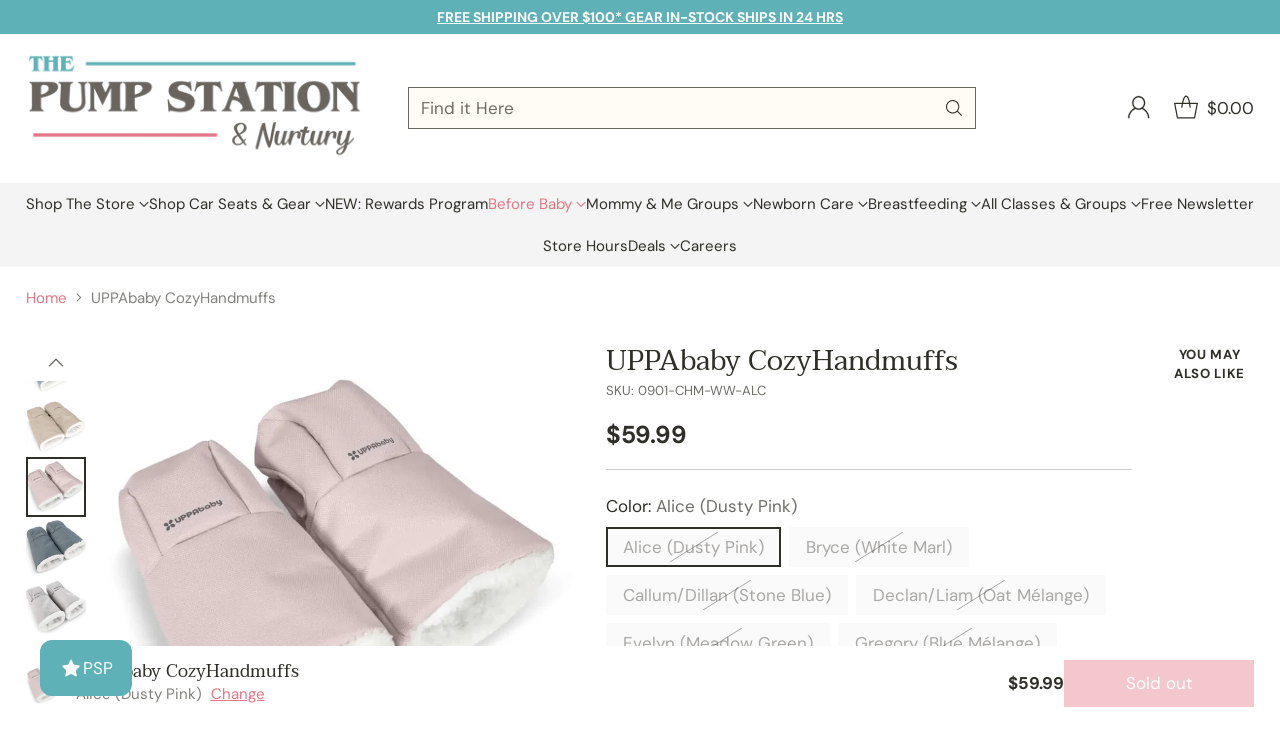

--- FILE ---
content_type: text/javascript; charset=utf-8
request_url: https://www.pumpstation.com/products/uppababy-cozyhandmuffs.js
body_size: 3202
content:
{"id":8587397234940,"title":"UPPAbaby CozyHandmuffs","handle":"uppababy-cozyhandmuffs","description":"\u003cp\u003eKeep warmth on hand while strolling. CozyHandmuffs keep your hands covered while conveniently remaining attached to your stroller handlebar while tending to your little one.\u003c\/p\u003e\n\u003cul\u003e\n\u003cli\u003e\n\u003cstrong\u003eULTIMATE PROTECTION:\u003c\/strong\u003e The CozyHandmuffs provide the ultimate protection for your hands while conveniently remaining attached to your stroller handlebar when you need to tend to your little one.\u003c\/li\u003e\n\u003cli\u003e\n\u003cstrong\u003eSUBSTANTIAL WARMTH:\u003c\/strong\u003e Soft, cozy fleece lining provides substantial warmth against the elements, while comfortably fitting hands and jacket sleeves of various sizes.\u003c\/li\u003e\n\u003cli\u003e\n\u003cstrong\u003eEASY TO CLEAN:\u003c\/strong\u003e Machine washable for ease and convenience.\u003c\/li\u003e\n\u003cli\u003e\n\u003cstrong\u003eCOMPATIBILITY:\u003c\/strong\u003e Universal fit designed for use with all UPPAbaby strollers.\u003c\/li\u003e\n\u003c\/ul\u003e","published_at":"2024-08-06T11:48:13-07:00","created_at":"2024-05-29T20:17:17-07:00","vendor":"UPPAbaby","type":"Stroller Accessories","tags":["Gear Inventory","stroller accessories","UPPAbaby"],"price":5999,"price_min":5999,"price_max":5999,"available":false,"price_varies":false,"compare_at_price":null,"compare_at_price_min":0,"compare_at_price_max":0,"compare_at_price_varies":false,"variants":[{"id":45928081129724,"title":"Alice (Dusty Pink)","option1":"Alice (Dusty Pink)","option2":null,"option3":null,"sku":"0901-CHM-WW-ALC","requires_shipping":true,"taxable":true,"featured_image":{"id":46860568920316,"product_id":8587397234940,"position":32,"created_at":"2025-11-11T14:13:46-08:00","updated_at":"2025-11-12T17:58:26-08:00","alt":"UPPAbaby CozyHandmuffs Alice (Dusty Pink) - 24","width":1000,"height":1000,"src":"https:\/\/cdn.shopify.com\/s\/files\/1\/2808\/4124\/files\/uppababy-cozyhandmuffs-alice-dusty-pink-895.webp?v=1762999106","variant_ids":[45928081129724]},"available":false,"name":"UPPAbaby CozyHandmuffs - Alice (Dusty Pink)","public_title":"Alice (Dusty Pink)","options":["Alice (Dusty Pink)"],"price":5999,"weight":998,"compare_at_price":null,"inventory_management":"shopify","barcode":"810030095132","featured_media":{"alt":"UPPAbaby CozyHandmuffs Alice (Dusty Pink) - 24","id":37942963994876,"position":32,"preview_image":{"aspect_ratio":1.0,"height":1000,"width":1000,"src":"https:\/\/cdn.shopify.com\/s\/files\/1\/2808\/4124\/files\/uppababy-cozyhandmuffs-alice-dusty-pink-895.webp?v=1762999106"}},"requires_selling_plan":false,"selling_plan_allocations":[]},{"id":45928081195260,"title":"Bryce (White Marl)","option1":"Bryce (White Marl)","option2":null,"option3":null,"sku":"0901-CHM-WW-BRY","requires_shipping":true,"taxable":true,"featured_image":{"id":46860565250300,"product_id":8587397234940,"position":29,"created_at":"2025-11-11T14:13:25-08:00","updated_at":"2025-11-12T17:58:26-08:00","alt":"UPPAbaby CozyHandmuffs Bryce (White Marl) - 19","width":1000,"height":1000,"src":"https:\/\/cdn.shopify.com\/s\/files\/1\/2808\/4124\/files\/uppababy-cozyhandmuffs-bryce-white-marl-367.webp?v=1762999106","variant_ids":[45928081195260]},"available":false,"name":"UPPAbaby CozyHandmuffs - Bryce (White Marl)","public_title":"Bryce (White Marl)","options":["Bryce (White Marl)"],"price":5999,"weight":998,"compare_at_price":null,"inventory_management":"shopify","barcode":"810030094777","featured_media":{"alt":"UPPAbaby CozyHandmuffs Bryce (White Marl) - 19","id":37942960357628,"position":29,"preview_image":{"aspect_ratio":1.0,"height":1000,"width":1000,"src":"https:\/\/cdn.shopify.com\/s\/files\/1\/2808\/4124\/files\/uppababy-cozyhandmuffs-bryce-white-marl-367.webp?v=1762999106"}},"requires_selling_plan":false,"selling_plan_allocations":[]},{"id":46621626859772,"title":"Callum\/Dillan (Stone Blue)","option1":"Callum\/Dillan (Stone Blue)","option2":null,"option3":null,"sku":"0901-CHM-WW-CLM","requires_shipping":true,"taxable":true,"featured_image":{"id":46860569837820,"product_id":8587397234940,"position":33,"created_at":"2025-11-11T14:13:56-08:00","updated_at":"2025-11-12T17:58:26-08:00","alt":"UPPAbaby CozyHandmuffs Callum\/Dillan (Stone Blue) - 26","width":1500,"height":1500,"src":"https:\/\/cdn.shopify.com\/s\/files\/1\/2808\/4124\/files\/uppababy-cozyhandmuffs-callum-dillan-stone-blue-288.webp?v=1762999106","variant_ids":[46621626859772]},"available":false,"name":"UPPAbaby CozyHandmuffs - Callum\/Dillan (Stone Blue)","public_title":"Callum\/Dillan (Stone Blue)","options":["Callum\/Dillan (Stone Blue)"],"price":5999,"weight":998,"compare_at_price":null,"inventory_management":"shopify","barcode":"810030095507","featured_media":{"alt":"UPPAbaby CozyHandmuffs Callum\/Dillan (Stone Blue) - 26","id":37942965469436,"position":33,"preview_image":{"aspect_ratio":1.0,"height":1500,"width":1500,"src":"https:\/\/cdn.shopify.com\/s\/files\/1\/2808\/4124\/files\/uppababy-cozyhandmuffs-callum-dillan-stone-blue-288.webp?v=1762999106"}},"requires_selling_plan":false,"selling_plan_allocations":[]},{"id":45928081228028,"title":"Declan\/Liam (Oat Mélange)","option1":"Declan\/Liam (Oat Mélange)","option2":null,"option3":null,"sku":"0901-CHM-WW-DCL","requires_shipping":true,"taxable":true,"featured_image":{"id":46860567544060,"product_id":8587397234940,"position":31,"created_at":"2025-11-11T14:13:42-08:00","updated_at":"2025-11-12T17:58:26-08:00","alt":"UPPAbaby CozyHandmuffs Declan\/Liam (Oat Mélange) - 23","width":1000,"height":1000,"src":"https:\/\/cdn.shopify.com\/s\/files\/1\/2808\/4124\/files\/uppababy-cozyhandmuffs-declan-liam-oat-melange-896.webp?v=1762999106","variant_ids":[45928081228028]},"available":false,"name":"UPPAbaby CozyHandmuffs - Declan\/Liam (Oat Mélange)","public_title":"Declan\/Liam (Oat Mélange)","options":["Declan\/Liam (Oat Mélange)"],"price":5999,"weight":998,"compare_at_price":null,"inventory_management":"shopify","barcode":"810030099758","featured_media":{"alt":"UPPAbaby CozyHandmuffs Declan\/Liam (Oat Mélange) - 23","id":37942963110140,"position":31,"preview_image":{"aspect_ratio":1.0,"height":1000,"width":1000,"src":"https:\/\/cdn.shopify.com\/s\/files\/1\/2808\/4124\/files\/uppababy-cozyhandmuffs-declan-liam-oat-melange-896.webp?v=1762999106"}},"requires_selling_plan":false,"selling_plan_allocations":[]},{"id":48158179590396,"title":"Evelyn (Meadow Green)","option1":"Evelyn (Meadow Green)","option2":null,"option3":null,"sku":"0901-CHM-WW-EVE","requires_shipping":true,"taxable":true,"featured_image":{"id":46860571902204,"product_id":8587397234940,"position":35,"created_at":"2025-11-11T14:14:10-08:00","updated_at":"2025-11-12T17:58:26-08:00","alt":"UPPAbaby CozyHandmuffs Evelyn (Meadow Green) - 29","width":1500,"height":1500,"src":"https:\/\/cdn.shopify.com\/s\/files\/1\/2808\/4124\/files\/uppababy-cozyhandmuffs-evelyn-meadow-green-228.webp?v=1762999106","variant_ids":[48158179590396]},"available":false,"name":"UPPAbaby CozyHandmuffs - Evelyn (Meadow Green)","public_title":"Evelyn (Meadow Green)","options":["Evelyn (Meadow Green)"],"price":5999,"weight":998,"compare_at_price":null,"inventory_management":"shopify","barcode":null,"featured_media":{"alt":"UPPAbaby CozyHandmuffs Evelyn (Meadow Green) - 29","id":37942967173372,"position":35,"preview_image":{"aspect_ratio":1.0,"height":1500,"width":1500,"src":"https:\/\/cdn.shopify.com\/s\/files\/1\/2808\/4124\/files\/uppababy-cozyhandmuffs-evelyn-meadow-green-228.webp?v=1762999106"}},"requires_selling_plan":false,"selling_plan_allocations":[]},{"id":45928081260796,"title":"Gregory (Blue Mélange)","option1":"Gregory (Blue Mélange)","option2":null,"option3":null,"sku":"0901-CHM-WW-GRG","requires_shipping":true,"taxable":true,"featured_image":{"id":46860566266108,"product_id":8587397234940,"position":30,"created_at":"2025-11-11T14:13:34-08:00","updated_at":"2025-11-12T17:58:26-08:00","alt":"UPPAbaby CozyHandmuffs Gregory (Blue Mélange) - 21","width":1000,"height":1000,"src":"https:\/\/cdn.shopify.com\/s\/files\/1\/2808\/4124\/files\/uppababy-cozyhandmuffs-gregory-blue-melange-549.webp?v=1762999106","variant_ids":[45928081260796]},"available":false,"name":"UPPAbaby CozyHandmuffs - Gregory (Blue Mélange)","public_title":"Gregory (Blue Mélange)","options":["Gregory (Blue Mélange)"],"price":5999,"weight":998,"compare_at_price":null,"inventory_management":"shopify","barcode":"810030096672","featured_media":{"alt":"UPPAbaby CozyHandmuffs Gregory (Blue Mélange) - 21","id":37942961537276,"position":30,"preview_image":{"aspect_ratio":1.0,"height":1000,"width":1000,"src":"https:\/\/cdn.shopify.com\/s\/files\/1\/2808\/4124\/files\/uppababy-cozyhandmuffs-gregory-blue-melange-549.webp?v=1762999106"}},"requires_selling_plan":false,"selling_plan_allocations":[]},{"id":45928081359100,"title":"Jake (Charcoal)","option1":"Jake (Charcoal)","option2":null,"option3":null,"sku":"0901-CHM-WW-JKE","requires_shipping":true,"taxable":true,"featured_image":{"id":46860556271868,"product_id":8587397234940,"position":27,"created_at":"2025-11-11T14:12:48-08:00","updated_at":"2025-11-12T17:58:26-08:00","alt":"UPPAbaby CozyHandmuffs Jake (Charcoal) - 10","width":1000,"height":1000,"src":"https:\/\/cdn.shopify.com\/s\/files\/1\/2808\/4124\/files\/uppababy-cozyhandmuffs-jake-charcoal-284.webp?v=1762999106","variant_ids":[45928081359100]},"available":false,"name":"UPPAbaby CozyHandmuffs - Jake (Charcoal)","public_title":"Jake (Charcoal)","options":["Jake (Charcoal)"],"price":5999,"weight":998,"compare_at_price":null,"inventory_management":"shopify","barcode":"810030094784","featured_media":{"alt":"UPPAbaby CozyHandmuffs Jake (Charcoal) - 10","id":37942951674108,"position":27,"preview_image":{"aspect_ratio":1.0,"height":1000,"width":1000,"src":"https:\/\/cdn.shopify.com\/s\/files\/1\/2808\/4124\/files\/uppababy-cozyhandmuffs-jake-charcoal-284.webp?v=1762999106"}},"requires_selling_plan":false,"selling_plan_allocations":[]},{"id":45928081293564,"title":"Jordan\/Greyson (Charcoal Mélange)","option1":"Jordan\/Greyson (Charcoal Mélange)","option2":null,"option3":null,"sku":"0901-CHM-WW-GRY","requires_shipping":true,"taxable":true,"featured_image":{"id":46860552175868,"product_id":8587397234940,"position":26,"created_at":"2025-11-11T14:12:31-08:00","updated_at":"2025-11-12T17:58:26-08:00","alt":"UPPAbaby CozyHandmuffs Jordan\/Greyson (Charcoal Mélange) - 6","width":1000,"height":1000,"src":"https:\/\/cdn.shopify.com\/s\/files\/1\/2808\/4124\/files\/uppababy-cozyhandmuffs-jordan-greyson-charcoal-melange-638.webp?v=1762999106","variant_ids":[45928081293564]},"available":false,"name":"UPPAbaby CozyHandmuffs - Jordan\/Greyson (Charcoal Mélange)","public_title":"Jordan\/Greyson (Charcoal Mélange)","options":["Jordan\/Greyson (Charcoal Mélange)"],"price":5999,"weight":998,"compare_at_price":null,"inventory_management":"shopify","barcode":"810030094791","featured_media":{"alt":"UPPAbaby CozyHandmuffs Jordan\/Greyson (Charcoal Mélange) - 6","id":37942947447036,"position":26,"preview_image":{"aspect_ratio":1.0,"height":1000,"width":1000,"src":"https:\/\/cdn.shopify.com\/s\/files\/1\/2808\/4124\/files\/uppababy-cozyhandmuffs-jordan-greyson-charcoal-melange-638.webp?v=1762999106"}},"requires_selling_plan":false,"selling_plan_allocations":[]},{"id":48158183096572,"title":"Julian (Dusty Blue Mélange)","option1":"Julian (Dusty Blue Mélange)","option2":null,"option3":null,"sku":"0901-CHM-WW-JUL","requires_shipping":true,"taxable":true,"featured_image":{"id":46860572557564,"product_id":8587397234940,"position":37,"created_at":"2025-11-11T14:14:20-08:00","updated_at":"2025-11-12T17:58:26-08:00","alt":"UPPAbaby CozyHandmuffs Julian (Dusty Blue Mélange) - 31","width":1500,"height":1500,"src":"https:\/\/cdn.shopify.com\/s\/files\/1\/2808\/4124\/files\/uppababy-cozyhandmuffs-julian-dusty-blue-melange-622.webp?v=1762999106","variant_ids":[48158183096572]},"available":false,"name":"UPPAbaby CozyHandmuffs - Julian (Dusty Blue Mélange)","public_title":"Julian (Dusty Blue Mélange)","options":["Julian (Dusty Blue Mélange)"],"price":5999,"weight":998,"compare_at_price":null,"inventory_management":"shopify","barcode":null,"featured_media":{"alt":"UPPAbaby CozyHandmuffs Julian (Dusty Blue Mélange) - 31","id":37942967861500,"position":37,"preview_image":{"aspect_ratio":1.0,"height":1500,"width":1500,"src":"https:\/\/cdn.shopify.com\/s\/files\/1\/2808\/4124\/files\/uppababy-cozyhandmuffs-julian-dusty-blue-melange-622.webp?v=1762999106"}},"requires_selling_plan":false,"selling_plan_allocations":[]},{"id":48158202298620,"title":"Owen (Mocha Mélange)","option1":"Owen (Mocha Mélange)","option2":null,"option3":null,"sku":"0901-CHM-WW-OWN","requires_shipping":true,"taxable":true,"featured_image":{"id":46860572262652,"product_id":8587397234940,"position":36,"created_at":"2025-11-11T14:14:15-08:00","updated_at":"2025-11-12T17:58:26-08:00","alt":"UPPAbaby CozyHandmuffs Owen (Mocha Mélange) - 30","width":1500,"height":1500,"src":"https:\/\/cdn.shopify.com\/s\/files\/1\/2808\/4124\/files\/uppababy-cozyhandmuffs-owen-mocha-melange-391.webp?v=1762999106","variant_ids":[48158202298620]},"available":false,"name":"UPPAbaby CozyHandmuffs - Owen (Mocha Mélange)","public_title":"Owen (Mocha Mélange)","options":["Owen (Mocha Mélange)"],"price":5999,"weight":998,"compare_at_price":null,"inventory_management":"shopify","barcode":null,"featured_media":{"alt":"UPPAbaby CozyHandmuffs Owen (Mocha Mélange) - 30","id":37942967533820,"position":36,"preview_image":{"aspect_ratio":1.0,"height":1500,"width":1500,"src":"https:\/\/cdn.shopify.com\/s\/files\/1\/2808\/4124\/files\/uppababy-cozyhandmuffs-owen-mocha-melange-391.webp?v=1762999106"}},"requires_selling_plan":false,"selling_plan_allocations":[]},{"id":46621632921852,"title":"Savannah (Pearl Gray Jacquard)","option1":"Savannah (Pearl Gray Jacquard)","option2":null,"option3":null,"sku":"0901-CHM-WW-SAV","requires_shipping":true,"taxable":true,"featured_image":{"id":46860571148540,"product_id":8587397234940,"position":34,"created_at":"2025-11-11T14:14:05-08:00","updated_at":"2025-11-12T17:58:26-08:00","alt":"UPPAbaby CozyHandmuffs Savannah (Pearl Gray Jacquard) - 28","width":1447,"height":1447,"src":"https:\/\/cdn.shopify.com\/s\/files\/1\/2808\/4124\/files\/uppababy-cozyhandmuffs-savannah-pearl-gray-jacquard-307.webp?v=1762999106","variant_ids":[46621632921852]},"available":false,"name":"UPPAbaby CozyHandmuffs - Savannah (Pearl Gray Jacquard)","public_title":"Savannah (Pearl Gray Jacquard)","options":["Savannah (Pearl Gray Jacquard)"],"price":5999,"weight":998,"compare_at_price":null,"inventory_management":"shopify","barcode":"810030095545","featured_media":{"alt":"UPPAbaby CozyHandmuffs Savannah (Pearl Gray Jacquard) - 28","id":37942966386940,"position":34,"preview_image":{"aspect_ratio":1.0,"height":1447,"width":1447,"src":"https:\/\/cdn.shopify.com\/s\/files\/1\/2808\/4124\/files\/uppababy-cozyhandmuffs-savannah-pearl-gray-jacquard-307.webp?v=1762999106"}},"requires_selling_plan":false,"selling_plan_allocations":[]},{"id":45928081424636,"title":"Stella (Grey)","option1":"Stella (Grey)","option2":null,"option3":null,"sku":"0901-CHM-WW-STL","requires_shipping":true,"taxable":true,"featured_image":{"id":46860560728316,"product_id":8587397234940,"position":28,"created_at":"2025-11-11T14:13:04-08:00","updated_at":"2025-11-12T17:58:26-08:00","alt":"UPPAbaby CozyHandmuffs Stella (Grey) - 14","width":1000,"height":1000,"src":"https:\/\/cdn.shopify.com\/s\/files\/1\/2808\/4124\/files\/uppababy-cozyhandmuffs-stella-grey-218.webp?v=1762999106","variant_ids":[45928081424636]},"available":false,"name":"UPPAbaby CozyHandmuffs - Stella (Grey)","public_title":"Stella (Grey)","options":["Stella (Grey)"],"price":5999,"weight":998,"compare_at_price":null,"inventory_management":"shopify","barcode":"810030094807","featured_media":{"alt":"UPPAbaby CozyHandmuffs Stella (Grey) - 14","id":37942955966716,"position":28,"preview_image":{"aspect_ratio":1.0,"height":1000,"width":1000,"src":"https:\/\/cdn.shopify.com\/s\/files\/1\/2808\/4124\/files\/uppababy-cozyhandmuffs-stella-grey-218.webp?v=1762999106"}},"requires_selling_plan":false,"selling_plan_allocations":[]}],"images":["\/\/cdn.shopify.com\/s\/files\/1\/2808\/4124\/files\/uppababy-cozyhandmuffs-183.webp?v=1763000049","\/\/cdn.shopify.com\/s\/files\/1\/2808\/4124\/files\/uppababy-cozyhandmuffs-996.webp?v=1763000053","\/\/cdn.shopify.com\/s\/files\/1\/2808\/4124\/files\/uppababy-cozyhandmuffs-822.webp?v=1763000057","\/\/cdn.shopify.com\/s\/files\/1\/2808\/4124\/files\/uppababy-cozyhandmuffs-525.webp?v=1763000061","\/\/cdn.shopify.com\/s\/files\/1\/2808\/4124\/files\/uppababy-cozyhandmuffs-595.webp?v=1763000065","\/\/cdn.shopify.com\/s\/files\/1\/2808\/4124\/files\/uppababy-cozyhandmuffs-375.webp?v=1763000070","\/\/cdn.shopify.com\/s\/files\/1\/2808\/4124\/files\/uppababy-cozyhandmuffs-413.webp?v=1763000074","\/\/cdn.shopify.com\/s\/files\/1\/2808\/4124\/files\/uppababy-cozyhandmuffs-517.webp?v=1763000078","\/\/cdn.shopify.com\/s\/files\/1\/2808\/4124\/files\/uppababy-cozyhandmuffs-995.webp?v=1763000082","\/\/cdn.shopify.com\/s\/files\/1\/2808\/4124\/files\/uppababy-cozyhandmuffs-431.webp?v=1763000086","\/\/cdn.shopify.com\/s\/files\/1\/2808\/4124\/files\/uppababy-cozyhandmuffs-729.webp?v=1763000090","\/\/cdn.shopify.com\/s\/files\/1\/2808\/4124\/files\/uppababy-cozyhandmuffs-983.webp?v=1763000094","\/\/cdn.shopify.com\/s\/files\/1\/2808\/4124\/files\/uppababy-cozyhandmuffs-329.webp?v=1763000097","\/\/cdn.shopify.com\/s\/files\/1\/2808\/4124\/files\/uppababy-cozyhandmuffs-529.webp?v=1763000101","\/\/cdn.shopify.com\/s\/files\/1\/2808\/4124\/files\/uppababy-cozyhandmuffs-103.webp?v=1763000106","\/\/cdn.shopify.com\/s\/files\/1\/2808\/4124\/files\/uppababy-cozyhandmuffs-290.webp?v=1763000110","\/\/cdn.shopify.com\/s\/files\/1\/2808\/4124\/files\/uppababy-cozyhandmuffs-817.webp?v=1763000114","\/\/cdn.shopify.com\/s\/files\/1\/2808\/4124\/files\/uppababy-cozyhandmuffs-109.webp?v=1763000118","\/\/cdn.shopify.com\/s\/files\/1\/2808\/4124\/files\/uppababy-cozyhandmuffs-391.webp?v=1763000122","\/\/cdn.shopify.com\/s\/files\/1\/2808\/4124\/files\/uppababy-cozyhandmuffs-408.webp?v=1763000126","\/\/cdn.shopify.com\/s\/files\/1\/2808\/4124\/files\/uppababy-cozyhandmuffs-202.webp?v=1763000130","\/\/cdn.shopify.com\/s\/files\/1\/2808\/4124\/files\/uppababy-cozyhandmuffs-539.webp?v=1763000134","\/\/cdn.shopify.com\/s\/files\/1\/2808\/4124\/files\/uppababy-cozyhandmuffs-643.webp?v=1763000139","\/\/cdn.shopify.com\/s\/files\/1\/2808\/4124\/files\/uppababy-cozyhandmuffs-652.webp?v=1763000143","\/\/cdn.shopify.com\/s\/files\/1\/2808\/4124\/files\/uppababy-cozyhandmuffs-775.webp?v=1763000148","\/\/cdn.shopify.com\/s\/files\/1\/2808\/4124\/files\/uppababy-cozyhandmuffs-jordan-greyson-charcoal-melange-638.webp?v=1762999106","\/\/cdn.shopify.com\/s\/files\/1\/2808\/4124\/files\/uppababy-cozyhandmuffs-jake-charcoal-284.webp?v=1762999106","\/\/cdn.shopify.com\/s\/files\/1\/2808\/4124\/files\/uppababy-cozyhandmuffs-stella-grey-218.webp?v=1762999106","\/\/cdn.shopify.com\/s\/files\/1\/2808\/4124\/files\/uppababy-cozyhandmuffs-bryce-white-marl-367.webp?v=1762999106","\/\/cdn.shopify.com\/s\/files\/1\/2808\/4124\/files\/uppababy-cozyhandmuffs-gregory-blue-melange-549.webp?v=1762999106","\/\/cdn.shopify.com\/s\/files\/1\/2808\/4124\/files\/uppababy-cozyhandmuffs-declan-liam-oat-melange-896.webp?v=1762999106","\/\/cdn.shopify.com\/s\/files\/1\/2808\/4124\/files\/uppababy-cozyhandmuffs-alice-dusty-pink-895.webp?v=1762999106","\/\/cdn.shopify.com\/s\/files\/1\/2808\/4124\/files\/uppababy-cozyhandmuffs-callum-dillan-stone-blue-288.webp?v=1762999106","\/\/cdn.shopify.com\/s\/files\/1\/2808\/4124\/files\/uppababy-cozyhandmuffs-savannah-pearl-gray-jacquard-307.webp?v=1762999106","\/\/cdn.shopify.com\/s\/files\/1\/2808\/4124\/files\/uppababy-cozyhandmuffs-evelyn-meadow-green-228.webp?v=1762999106","\/\/cdn.shopify.com\/s\/files\/1\/2808\/4124\/files\/uppababy-cozyhandmuffs-owen-mocha-melange-391.webp?v=1762999106","\/\/cdn.shopify.com\/s\/files\/1\/2808\/4124\/files\/uppababy-cozyhandmuffs-julian-dusty-blue-melange-622.webp?v=1762999106"],"featured_image":"\/\/cdn.shopify.com\/s\/files\/1\/2808\/4124\/files\/uppababy-cozyhandmuffs-183.webp?v=1763000049","options":[{"name":"Color","position":1,"values":["Alice (Dusty Pink)","Bryce (White Marl)","Callum\/Dillan (Stone Blue)","Declan\/Liam (Oat Mélange)","Evelyn (Meadow Green)","Gregory (Blue Mélange)","Jake (Charcoal)","Jordan\/Greyson (Charcoal Mélange)","Julian (Dusty Blue Mélange)","Owen (Mocha Mélange)","Savannah (Pearl Gray Jacquard)","Stella (Grey)"]}],"url":"\/products\/uppababy-cozyhandmuffs","media":[{"alt":"UPPAbaby CozyHandmuffs - 1","id":37961142042876,"position":1,"preview_image":{"aspect_ratio":1.0,"height":1500,"width":1500,"src":"https:\/\/cdn.shopify.com\/s\/files\/1\/2808\/4124\/files\/uppababy-cozyhandmuffs-183.webp?v=1763000049"},"aspect_ratio":1.0,"height":1500,"media_type":"image","src":"https:\/\/cdn.shopify.com\/s\/files\/1\/2808\/4124\/files\/uppababy-cozyhandmuffs-183.webp?v=1763000049","width":1500},{"alt":"UPPAbaby CozyHandmuffs - 2","id":37961142501628,"position":2,"preview_image":{"aspect_ratio":1.0,"height":1000,"width":1000,"src":"https:\/\/cdn.shopify.com\/s\/files\/1\/2808\/4124\/files\/uppababy-cozyhandmuffs-996.webp?v=1763000053"},"aspect_ratio":1.0,"height":1000,"media_type":"image","src":"https:\/\/cdn.shopify.com\/s\/files\/1\/2808\/4124\/files\/uppababy-cozyhandmuffs-996.webp?v=1763000053","width":1000},{"alt":"UPPAbaby CozyHandmuffs - 3","id":37961142599932,"position":3,"preview_image":{"aspect_ratio":1.0,"height":1000,"width":1000,"src":"https:\/\/cdn.shopify.com\/s\/files\/1\/2808\/4124\/files\/uppababy-cozyhandmuffs-822.webp?v=1763000057"},"aspect_ratio":1.0,"height":1000,"media_type":"image","src":"https:\/\/cdn.shopify.com\/s\/files\/1\/2808\/4124\/files\/uppababy-cozyhandmuffs-822.webp?v=1763000057","width":1000},{"alt":"UPPAbaby CozyHandmuffs - 4","id":37961142960380,"position":4,"preview_image":{"aspect_ratio":1.0,"height":1000,"width":1000,"src":"https:\/\/cdn.shopify.com\/s\/files\/1\/2808\/4124\/files\/uppababy-cozyhandmuffs-525.webp?v=1763000061"},"aspect_ratio":1.0,"height":1000,"media_type":"image","src":"https:\/\/cdn.shopify.com\/s\/files\/1\/2808\/4124\/files\/uppababy-cozyhandmuffs-525.webp?v=1763000061","width":1000},{"alt":"UPPAbaby CozyHandmuffs - 5","id":37961143419132,"position":5,"preview_image":{"aspect_ratio":1.0,"height":1000,"width":1000,"src":"https:\/\/cdn.shopify.com\/s\/files\/1\/2808\/4124\/files\/uppababy-cozyhandmuffs-595.webp?v=1763000065"},"aspect_ratio":1.0,"height":1000,"media_type":"image","src":"https:\/\/cdn.shopify.com\/s\/files\/1\/2808\/4124\/files\/uppababy-cozyhandmuffs-595.webp?v=1763000065","width":1000},{"alt":"UPPAbaby CozyHandmuffs - 6","id":37961143877884,"position":6,"preview_image":{"aspect_ratio":1.0,"height":1000,"width":1000,"src":"https:\/\/cdn.shopify.com\/s\/files\/1\/2808\/4124\/files\/uppababy-cozyhandmuffs-375.webp?v=1763000070"},"aspect_ratio":1.0,"height":1000,"media_type":"image","src":"https:\/\/cdn.shopify.com\/s\/files\/1\/2808\/4124\/files\/uppababy-cozyhandmuffs-375.webp?v=1763000070","width":1000},{"alt":"UPPAbaby CozyHandmuffs - 7","id":37961144303868,"position":7,"preview_image":{"aspect_ratio":1.0,"height":1000,"width":1000,"src":"https:\/\/cdn.shopify.com\/s\/files\/1\/2808\/4124\/files\/uppababy-cozyhandmuffs-413.webp?v=1763000074"},"aspect_ratio":1.0,"height":1000,"media_type":"image","src":"https:\/\/cdn.shopify.com\/s\/files\/1\/2808\/4124\/files\/uppababy-cozyhandmuffs-413.webp?v=1763000074","width":1000},{"alt":"UPPAbaby CozyHandmuffs - 8","id":37961144631548,"position":8,"preview_image":{"aspect_ratio":1.0,"height":1000,"width":1000,"src":"https:\/\/cdn.shopify.com\/s\/files\/1\/2808\/4124\/files\/uppababy-cozyhandmuffs-517.webp?v=1763000078"},"aspect_ratio":1.0,"height":1000,"media_type":"image","src":"https:\/\/cdn.shopify.com\/s\/files\/1\/2808\/4124\/files\/uppababy-cozyhandmuffs-517.webp?v=1763000078","width":1000},{"alt":"UPPAbaby CozyHandmuffs - 9","id":37961144893692,"position":9,"preview_image":{"aspect_ratio":1.0,"height":1000,"width":1000,"src":"https:\/\/cdn.shopify.com\/s\/files\/1\/2808\/4124\/files\/uppababy-cozyhandmuffs-995.webp?v=1763000082"},"aspect_ratio":1.0,"height":1000,"media_type":"image","src":"https:\/\/cdn.shopify.com\/s\/files\/1\/2808\/4124\/files\/uppababy-cozyhandmuffs-995.webp?v=1763000082","width":1000},{"alt":"UPPAbaby CozyHandmuffs - 10","id":37961145319676,"position":10,"preview_image":{"aspect_ratio":1.0,"height":1000,"width":1000,"src":"https:\/\/cdn.shopify.com\/s\/files\/1\/2808\/4124\/files\/uppababy-cozyhandmuffs-431.webp?v=1763000086"},"aspect_ratio":1.0,"height":1000,"media_type":"image","src":"https:\/\/cdn.shopify.com\/s\/files\/1\/2808\/4124\/files\/uppababy-cozyhandmuffs-431.webp?v=1763000086","width":1000},{"alt":"UPPAbaby CozyHandmuffs - 11","id":37961145516284,"position":11,"preview_image":{"aspect_ratio":1.0,"height":1000,"width":1000,"src":"https:\/\/cdn.shopify.com\/s\/files\/1\/2808\/4124\/files\/uppababy-cozyhandmuffs-729.webp?v=1763000090"},"aspect_ratio":1.0,"height":1000,"media_type":"image","src":"https:\/\/cdn.shopify.com\/s\/files\/1\/2808\/4124\/files\/uppababy-cozyhandmuffs-729.webp?v=1763000090","width":1000},{"alt":"UPPAbaby CozyHandmuffs - 12","id":37961145843964,"position":12,"preview_image":{"aspect_ratio":1.0,"height":1000,"width":1000,"src":"https:\/\/cdn.shopify.com\/s\/files\/1\/2808\/4124\/files\/uppababy-cozyhandmuffs-983.webp?v=1763000094"},"aspect_ratio":1.0,"height":1000,"media_type":"image","src":"https:\/\/cdn.shopify.com\/s\/files\/1\/2808\/4124\/files\/uppababy-cozyhandmuffs-983.webp?v=1763000094","width":1000},{"alt":"UPPAbaby CozyHandmuffs - 13","id":37961145942268,"position":13,"preview_image":{"aspect_ratio":1.0,"height":1000,"width":1000,"src":"https:\/\/cdn.shopify.com\/s\/files\/1\/2808\/4124\/files\/uppababy-cozyhandmuffs-329.webp?v=1763000097"},"aspect_ratio":1.0,"height":1000,"media_type":"image","src":"https:\/\/cdn.shopify.com\/s\/files\/1\/2808\/4124\/files\/uppababy-cozyhandmuffs-329.webp?v=1763000097","width":1000},{"alt":"UPPAbaby CozyHandmuffs - 14","id":37961146204412,"position":14,"preview_image":{"aspect_ratio":1.0,"height":1000,"width":1000,"src":"https:\/\/cdn.shopify.com\/s\/files\/1\/2808\/4124\/files\/uppababy-cozyhandmuffs-529.webp?v=1763000101"},"aspect_ratio":1.0,"height":1000,"media_type":"image","src":"https:\/\/cdn.shopify.com\/s\/files\/1\/2808\/4124\/files\/uppababy-cozyhandmuffs-529.webp?v=1763000101","width":1000},{"alt":"UPPAbaby CozyHandmuffs - 15","id":37961146564860,"position":15,"preview_image":{"aspect_ratio":1.0,"height":1000,"width":1000,"src":"https:\/\/cdn.shopify.com\/s\/files\/1\/2808\/4124\/files\/uppababy-cozyhandmuffs-103.webp?v=1763000106"},"aspect_ratio":1.0,"height":1000,"media_type":"image","src":"https:\/\/cdn.shopify.com\/s\/files\/1\/2808\/4124\/files\/uppababy-cozyhandmuffs-103.webp?v=1763000106","width":1000},{"alt":"UPPAbaby CozyHandmuffs - 16","id":37961146827004,"position":16,"preview_image":{"aspect_ratio":1.0,"height":1000,"width":1000,"src":"https:\/\/cdn.shopify.com\/s\/files\/1\/2808\/4124\/files\/uppababy-cozyhandmuffs-290.webp?v=1763000110"},"aspect_ratio":1.0,"height":1000,"media_type":"image","src":"https:\/\/cdn.shopify.com\/s\/files\/1\/2808\/4124\/files\/uppababy-cozyhandmuffs-290.webp?v=1763000110","width":1000},{"alt":"UPPAbaby CozyHandmuffs - 17","id":37961146892540,"position":17,"preview_image":{"aspect_ratio":1.0,"height":1000,"width":1000,"src":"https:\/\/cdn.shopify.com\/s\/files\/1\/2808\/4124\/files\/uppababy-cozyhandmuffs-817.webp?v=1763000114"},"aspect_ratio":1.0,"height":1000,"media_type":"image","src":"https:\/\/cdn.shopify.com\/s\/files\/1\/2808\/4124\/files\/uppababy-cozyhandmuffs-817.webp?v=1763000114","width":1000},{"alt":"UPPAbaby CozyHandmuffs - 18","id":37961147318524,"position":18,"preview_image":{"aspect_ratio":1.0,"height":1000,"width":1000,"src":"https:\/\/cdn.shopify.com\/s\/files\/1\/2808\/4124\/files\/uppababy-cozyhandmuffs-109.webp?v=1763000118"},"aspect_ratio":1.0,"height":1000,"media_type":"image","src":"https:\/\/cdn.shopify.com\/s\/files\/1\/2808\/4124\/files\/uppababy-cozyhandmuffs-109.webp?v=1763000118","width":1000},{"alt":"UPPAbaby CozyHandmuffs - 19","id":37961147613436,"position":19,"preview_image":{"aspect_ratio":1.0,"height":1000,"width":1000,"src":"https:\/\/cdn.shopify.com\/s\/files\/1\/2808\/4124\/files\/uppababy-cozyhandmuffs-391.webp?v=1763000122"},"aspect_ratio":1.0,"height":1000,"media_type":"image","src":"https:\/\/cdn.shopify.com\/s\/files\/1\/2808\/4124\/files\/uppababy-cozyhandmuffs-391.webp?v=1763000122","width":1000},{"alt":"UPPAbaby CozyHandmuffs - 20","id":37961147941116,"position":20,"preview_image":{"aspect_ratio":1.0,"height":1000,"width":1000,"src":"https:\/\/cdn.shopify.com\/s\/files\/1\/2808\/4124\/files\/uppababy-cozyhandmuffs-408.webp?v=1763000126"},"aspect_ratio":1.0,"height":1000,"media_type":"image","src":"https:\/\/cdn.shopify.com\/s\/files\/1\/2808\/4124\/files\/uppababy-cozyhandmuffs-408.webp?v=1763000126","width":1000},{"alt":"UPPAbaby CozyHandmuffs - 21","id":37961149284604,"position":21,"preview_image":{"aspect_ratio":1.0,"height":1000,"width":1000,"src":"https:\/\/cdn.shopify.com\/s\/files\/1\/2808\/4124\/files\/uppababy-cozyhandmuffs-202.webp?v=1763000130"},"aspect_ratio":1.0,"height":1000,"media_type":"image","src":"https:\/\/cdn.shopify.com\/s\/files\/1\/2808\/4124\/files\/uppababy-cozyhandmuffs-202.webp?v=1763000130","width":1000},{"alt":"UPPAbaby CozyHandmuffs - 22","id":37961149513980,"position":22,"preview_image":{"aspect_ratio":1.0,"height":1500,"width":1500,"src":"https:\/\/cdn.shopify.com\/s\/files\/1\/2808\/4124\/files\/uppababy-cozyhandmuffs-539.webp?v=1763000134"},"aspect_ratio":1.0,"height":1500,"media_type":"image","src":"https:\/\/cdn.shopify.com\/s\/files\/1\/2808\/4124\/files\/uppababy-cozyhandmuffs-539.webp?v=1763000134","width":1500},{"alt":"UPPAbaby CozyHandmuffs - 23","id":37961149645052,"position":23,"preview_image":{"aspect_ratio":1.0,"height":1447,"width":1447,"src":"https:\/\/cdn.shopify.com\/s\/files\/1\/2808\/4124\/files\/uppababy-cozyhandmuffs-643.webp?v=1763000139"},"aspect_ratio":1.0,"height":1447,"media_type":"image","src":"https:\/\/cdn.shopify.com\/s\/files\/1\/2808\/4124\/files\/uppababy-cozyhandmuffs-643.webp?v=1763000139","width":1447},{"alt":"UPPAbaby CozyHandmuffs - 24","id":37961149841660,"position":24,"preview_image":{"aspect_ratio":1.0,"height":1500,"width":1500,"src":"https:\/\/cdn.shopify.com\/s\/files\/1\/2808\/4124\/files\/uppababy-cozyhandmuffs-652.webp?v=1763000143"},"aspect_ratio":1.0,"height":1500,"media_type":"image","src":"https:\/\/cdn.shopify.com\/s\/files\/1\/2808\/4124\/files\/uppababy-cozyhandmuffs-652.webp?v=1763000143","width":1500},{"alt":"UPPAbaby CozyHandmuffs - 25","id":37961149907196,"position":25,"preview_image":{"aspect_ratio":1.0,"height":1500,"width":1500,"src":"https:\/\/cdn.shopify.com\/s\/files\/1\/2808\/4124\/files\/uppababy-cozyhandmuffs-775.webp?v=1763000148"},"aspect_ratio":1.0,"height":1500,"media_type":"image","src":"https:\/\/cdn.shopify.com\/s\/files\/1\/2808\/4124\/files\/uppababy-cozyhandmuffs-775.webp?v=1763000148","width":1500},{"alt":"UPPAbaby CozyHandmuffs Jordan\/Greyson (Charcoal Mélange) - 6","id":37942947447036,"position":26,"preview_image":{"aspect_ratio":1.0,"height":1000,"width":1000,"src":"https:\/\/cdn.shopify.com\/s\/files\/1\/2808\/4124\/files\/uppababy-cozyhandmuffs-jordan-greyson-charcoal-melange-638.webp?v=1762999106"},"aspect_ratio":1.0,"height":1000,"media_type":"image","src":"https:\/\/cdn.shopify.com\/s\/files\/1\/2808\/4124\/files\/uppababy-cozyhandmuffs-jordan-greyson-charcoal-melange-638.webp?v=1762999106","width":1000},{"alt":"UPPAbaby CozyHandmuffs Jake (Charcoal) - 10","id":37942951674108,"position":27,"preview_image":{"aspect_ratio":1.0,"height":1000,"width":1000,"src":"https:\/\/cdn.shopify.com\/s\/files\/1\/2808\/4124\/files\/uppababy-cozyhandmuffs-jake-charcoal-284.webp?v=1762999106"},"aspect_ratio":1.0,"height":1000,"media_type":"image","src":"https:\/\/cdn.shopify.com\/s\/files\/1\/2808\/4124\/files\/uppababy-cozyhandmuffs-jake-charcoal-284.webp?v=1762999106","width":1000},{"alt":"UPPAbaby CozyHandmuffs Stella (Grey) - 14","id":37942955966716,"position":28,"preview_image":{"aspect_ratio":1.0,"height":1000,"width":1000,"src":"https:\/\/cdn.shopify.com\/s\/files\/1\/2808\/4124\/files\/uppababy-cozyhandmuffs-stella-grey-218.webp?v=1762999106"},"aspect_ratio":1.0,"height":1000,"media_type":"image","src":"https:\/\/cdn.shopify.com\/s\/files\/1\/2808\/4124\/files\/uppababy-cozyhandmuffs-stella-grey-218.webp?v=1762999106","width":1000},{"alt":"UPPAbaby CozyHandmuffs Bryce (White Marl) - 19","id":37942960357628,"position":29,"preview_image":{"aspect_ratio":1.0,"height":1000,"width":1000,"src":"https:\/\/cdn.shopify.com\/s\/files\/1\/2808\/4124\/files\/uppababy-cozyhandmuffs-bryce-white-marl-367.webp?v=1762999106"},"aspect_ratio":1.0,"height":1000,"media_type":"image","src":"https:\/\/cdn.shopify.com\/s\/files\/1\/2808\/4124\/files\/uppababy-cozyhandmuffs-bryce-white-marl-367.webp?v=1762999106","width":1000},{"alt":"UPPAbaby CozyHandmuffs Gregory (Blue Mélange) - 21","id":37942961537276,"position":30,"preview_image":{"aspect_ratio":1.0,"height":1000,"width":1000,"src":"https:\/\/cdn.shopify.com\/s\/files\/1\/2808\/4124\/files\/uppababy-cozyhandmuffs-gregory-blue-melange-549.webp?v=1762999106"},"aspect_ratio":1.0,"height":1000,"media_type":"image","src":"https:\/\/cdn.shopify.com\/s\/files\/1\/2808\/4124\/files\/uppababy-cozyhandmuffs-gregory-blue-melange-549.webp?v=1762999106","width":1000},{"alt":"UPPAbaby CozyHandmuffs Declan\/Liam (Oat Mélange) - 23","id":37942963110140,"position":31,"preview_image":{"aspect_ratio":1.0,"height":1000,"width":1000,"src":"https:\/\/cdn.shopify.com\/s\/files\/1\/2808\/4124\/files\/uppababy-cozyhandmuffs-declan-liam-oat-melange-896.webp?v=1762999106"},"aspect_ratio":1.0,"height":1000,"media_type":"image","src":"https:\/\/cdn.shopify.com\/s\/files\/1\/2808\/4124\/files\/uppababy-cozyhandmuffs-declan-liam-oat-melange-896.webp?v=1762999106","width":1000},{"alt":"UPPAbaby CozyHandmuffs Alice (Dusty Pink) - 24","id":37942963994876,"position":32,"preview_image":{"aspect_ratio":1.0,"height":1000,"width":1000,"src":"https:\/\/cdn.shopify.com\/s\/files\/1\/2808\/4124\/files\/uppababy-cozyhandmuffs-alice-dusty-pink-895.webp?v=1762999106"},"aspect_ratio":1.0,"height":1000,"media_type":"image","src":"https:\/\/cdn.shopify.com\/s\/files\/1\/2808\/4124\/files\/uppababy-cozyhandmuffs-alice-dusty-pink-895.webp?v=1762999106","width":1000},{"alt":"UPPAbaby CozyHandmuffs Callum\/Dillan (Stone Blue) - 26","id":37942965469436,"position":33,"preview_image":{"aspect_ratio":1.0,"height":1500,"width":1500,"src":"https:\/\/cdn.shopify.com\/s\/files\/1\/2808\/4124\/files\/uppababy-cozyhandmuffs-callum-dillan-stone-blue-288.webp?v=1762999106"},"aspect_ratio":1.0,"height":1500,"media_type":"image","src":"https:\/\/cdn.shopify.com\/s\/files\/1\/2808\/4124\/files\/uppababy-cozyhandmuffs-callum-dillan-stone-blue-288.webp?v=1762999106","width":1500},{"alt":"UPPAbaby CozyHandmuffs Savannah (Pearl Gray Jacquard) - 28","id":37942966386940,"position":34,"preview_image":{"aspect_ratio":1.0,"height":1447,"width":1447,"src":"https:\/\/cdn.shopify.com\/s\/files\/1\/2808\/4124\/files\/uppababy-cozyhandmuffs-savannah-pearl-gray-jacquard-307.webp?v=1762999106"},"aspect_ratio":1.0,"height":1447,"media_type":"image","src":"https:\/\/cdn.shopify.com\/s\/files\/1\/2808\/4124\/files\/uppababy-cozyhandmuffs-savannah-pearl-gray-jacquard-307.webp?v=1762999106","width":1447},{"alt":"UPPAbaby CozyHandmuffs Evelyn (Meadow Green) - 29","id":37942967173372,"position":35,"preview_image":{"aspect_ratio":1.0,"height":1500,"width":1500,"src":"https:\/\/cdn.shopify.com\/s\/files\/1\/2808\/4124\/files\/uppababy-cozyhandmuffs-evelyn-meadow-green-228.webp?v=1762999106"},"aspect_ratio":1.0,"height":1500,"media_type":"image","src":"https:\/\/cdn.shopify.com\/s\/files\/1\/2808\/4124\/files\/uppababy-cozyhandmuffs-evelyn-meadow-green-228.webp?v=1762999106","width":1500},{"alt":"UPPAbaby CozyHandmuffs Owen (Mocha Mélange) - 30","id":37942967533820,"position":36,"preview_image":{"aspect_ratio":1.0,"height":1500,"width":1500,"src":"https:\/\/cdn.shopify.com\/s\/files\/1\/2808\/4124\/files\/uppababy-cozyhandmuffs-owen-mocha-melange-391.webp?v=1762999106"},"aspect_ratio":1.0,"height":1500,"media_type":"image","src":"https:\/\/cdn.shopify.com\/s\/files\/1\/2808\/4124\/files\/uppababy-cozyhandmuffs-owen-mocha-melange-391.webp?v=1762999106","width":1500},{"alt":"UPPAbaby CozyHandmuffs Julian (Dusty Blue Mélange) - 31","id":37942967861500,"position":37,"preview_image":{"aspect_ratio":1.0,"height":1500,"width":1500,"src":"https:\/\/cdn.shopify.com\/s\/files\/1\/2808\/4124\/files\/uppababy-cozyhandmuffs-julian-dusty-blue-melange-622.webp?v=1762999106"},"aspect_ratio":1.0,"height":1500,"media_type":"image","src":"https:\/\/cdn.shopify.com\/s\/files\/1\/2808\/4124\/files\/uppababy-cozyhandmuffs-julian-dusty-blue-melange-622.webp?v=1762999106","width":1500}],"requires_selling_plan":false,"selling_plan_groups":[]}

--- FILE ---
content_type: text/javascript; charset=utf-8
request_url: https://www.pumpstation.com/products/uppababy-cozyhandmuffs.js
body_size: 3250
content:
{"id":8587397234940,"title":"UPPAbaby CozyHandmuffs","handle":"uppababy-cozyhandmuffs","description":"\u003cp\u003eKeep warmth on hand while strolling. CozyHandmuffs keep your hands covered while conveniently remaining attached to your stroller handlebar while tending to your little one.\u003c\/p\u003e\n\u003cul\u003e\n\u003cli\u003e\n\u003cstrong\u003eULTIMATE PROTECTION:\u003c\/strong\u003e The CozyHandmuffs provide the ultimate protection for your hands while conveniently remaining attached to your stroller handlebar when you need to tend to your little one.\u003c\/li\u003e\n\u003cli\u003e\n\u003cstrong\u003eSUBSTANTIAL WARMTH:\u003c\/strong\u003e Soft, cozy fleece lining provides substantial warmth against the elements, while comfortably fitting hands and jacket sleeves of various sizes.\u003c\/li\u003e\n\u003cli\u003e\n\u003cstrong\u003eEASY TO CLEAN:\u003c\/strong\u003e Machine washable for ease and convenience.\u003c\/li\u003e\n\u003cli\u003e\n\u003cstrong\u003eCOMPATIBILITY:\u003c\/strong\u003e Universal fit designed for use with all UPPAbaby strollers.\u003c\/li\u003e\n\u003c\/ul\u003e","published_at":"2024-08-06T11:48:13-07:00","created_at":"2024-05-29T20:17:17-07:00","vendor":"UPPAbaby","type":"Stroller Accessories","tags":["Gear Inventory","stroller accessories","UPPAbaby"],"price":5999,"price_min":5999,"price_max":5999,"available":false,"price_varies":false,"compare_at_price":null,"compare_at_price_min":0,"compare_at_price_max":0,"compare_at_price_varies":false,"variants":[{"id":45928081129724,"title":"Alice (Dusty Pink)","option1":"Alice (Dusty Pink)","option2":null,"option3":null,"sku":"0901-CHM-WW-ALC","requires_shipping":true,"taxable":true,"featured_image":{"id":46860568920316,"product_id":8587397234940,"position":32,"created_at":"2025-11-11T14:13:46-08:00","updated_at":"2025-11-12T17:58:26-08:00","alt":"UPPAbaby CozyHandmuffs Alice (Dusty Pink) - 24","width":1000,"height":1000,"src":"https:\/\/cdn.shopify.com\/s\/files\/1\/2808\/4124\/files\/uppababy-cozyhandmuffs-alice-dusty-pink-895.webp?v=1762999106","variant_ids":[45928081129724]},"available":false,"name":"UPPAbaby CozyHandmuffs - Alice (Dusty Pink)","public_title":"Alice (Dusty Pink)","options":["Alice (Dusty Pink)"],"price":5999,"weight":998,"compare_at_price":null,"inventory_management":"shopify","barcode":"810030095132","featured_media":{"alt":"UPPAbaby CozyHandmuffs Alice (Dusty Pink) - 24","id":37942963994876,"position":32,"preview_image":{"aspect_ratio":1.0,"height":1000,"width":1000,"src":"https:\/\/cdn.shopify.com\/s\/files\/1\/2808\/4124\/files\/uppababy-cozyhandmuffs-alice-dusty-pink-895.webp?v=1762999106"}},"requires_selling_plan":false,"selling_plan_allocations":[]},{"id":45928081195260,"title":"Bryce (White Marl)","option1":"Bryce (White Marl)","option2":null,"option3":null,"sku":"0901-CHM-WW-BRY","requires_shipping":true,"taxable":true,"featured_image":{"id":46860565250300,"product_id":8587397234940,"position":29,"created_at":"2025-11-11T14:13:25-08:00","updated_at":"2025-11-12T17:58:26-08:00","alt":"UPPAbaby CozyHandmuffs Bryce (White Marl) - 19","width":1000,"height":1000,"src":"https:\/\/cdn.shopify.com\/s\/files\/1\/2808\/4124\/files\/uppababy-cozyhandmuffs-bryce-white-marl-367.webp?v=1762999106","variant_ids":[45928081195260]},"available":false,"name":"UPPAbaby CozyHandmuffs - Bryce (White Marl)","public_title":"Bryce (White Marl)","options":["Bryce (White Marl)"],"price":5999,"weight":998,"compare_at_price":null,"inventory_management":"shopify","barcode":"810030094777","featured_media":{"alt":"UPPAbaby CozyHandmuffs Bryce (White Marl) - 19","id":37942960357628,"position":29,"preview_image":{"aspect_ratio":1.0,"height":1000,"width":1000,"src":"https:\/\/cdn.shopify.com\/s\/files\/1\/2808\/4124\/files\/uppababy-cozyhandmuffs-bryce-white-marl-367.webp?v=1762999106"}},"requires_selling_plan":false,"selling_plan_allocations":[]},{"id":46621626859772,"title":"Callum\/Dillan (Stone Blue)","option1":"Callum\/Dillan (Stone Blue)","option2":null,"option3":null,"sku":"0901-CHM-WW-CLM","requires_shipping":true,"taxable":true,"featured_image":{"id":46860569837820,"product_id":8587397234940,"position":33,"created_at":"2025-11-11T14:13:56-08:00","updated_at":"2025-11-12T17:58:26-08:00","alt":"UPPAbaby CozyHandmuffs Callum\/Dillan (Stone Blue) - 26","width":1500,"height":1500,"src":"https:\/\/cdn.shopify.com\/s\/files\/1\/2808\/4124\/files\/uppababy-cozyhandmuffs-callum-dillan-stone-blue-288.webp?v=1762999106","variant_ids":[46621626859772]},"available":false,"name":"UPPAbaby CozyHandmuffs - Callum\/Dillan (Stone Blue)","public_title":"Callum\/Dillan (Stone Blue)","options":["Callum\/Dillan (Stone Blue)"],"price":5999,"weight":998,"compare_at_price":null,"inventory_management":"shopify","barcode":"810030095507","featured_media":{"alt":"UPPAbaby CozyHandmuffs Callum\/Dillan (Stone Blue) - 26","id":37942965469436,"position":33,"preview_image":{"aspect_ratio":1.0,"height":1500,"width":1500,"src":"https:\/\/cdn.shopify.com\/s\/files\/1\/2808\/4124\/files\/uppababy-cozyhandmuffs-callum-dillan-stone-blue-288.webp?v=1762999106"}},"requires_selling_plan":false,"selling_plan_allocations":[]},{"id":45928081228028,"title":"Declan\/Liam (Oat Mélange)","option1":"Declan\/Liam (Oat Mélange)","option2":null,"option3":null,"sku":"0901-CHM-WW-DCL","requires_shipping":true,"taxable":true,"featured_image":{"id":46860567544060,"product_id":8587397234940,"position":31,"created_at":"2025-11-11T14:13:42-08:00","updated_at":"2025-11-12T17:58:26-08:00","alt":"UPPAbaby CozyHandmuffs Declan\/Liam (Oat Mélange) - 23","width":1000,"height":1000,"src":"https:\/\/cdn.shopify.com\/s\/files\/1\/2808\/4124\/files\/uppababy-cozyhandmuffs-declan-liam-oat-melange-896.webp?v=1762999106","variant_ids":[45928081228028]},"available":false,"name":"UPPAbaby CozyHandmuffs - Declan\/Liam (Oat Mélange)","public_title":"Declan\/Liam (Oat Mélange)","options":["Declan\/Liam (Oat Mélange)"],"price":5999,"weight":998,"compare_at_price":null,"inventory_management":"shopify","barcode":"810030099758","featured_media":{"alt":"UPPAbaby CozyHandmuffs Declan\/Liam (Oat Mélange) - 23","id":37942963110140,"position":31,"preview_image":{"aspect_ratio":1.0,"height":1000,"width":1000,"src":"https:\/\/cdn.shopify.com\/s\/files\/1\/2808\/4124\/files\/uppababy-cozyhandmuffs-declan-liam-oat-melange-896.webp?v=1762999106"}},"requires_selling_plan":false,"selling_plan_allocations":[]},{"id":48158179590396,"title":"Evelyn (Meadow Green)","option1":"Evelyn (Meadow Green)","option2":null,"option3":null,"sku":"0901-CHM-WW-EVE","requires_shipping":true,"taxable":true,"featured_image":{"id":46860571902204,"product_id":8587397234940,"position":35,"created_at":"2025-11-11T14:14:10-08:00","updated_at":"2025-11-12T17:58:26-08:00","alt":"UPPAbaby CozyHandmuffs Evelyn (Meadow Green) - 29","width":1500,"height":1500,"src":"https:\/\/cdn.shopify.com\/s\/files\/1\/2808\/4124\/files\/uppababy-cozyhandmuffs-evelyn-meadow-green-228.webp?v=1762999106","variant_ids":[48158179590396]},"available":false,"name":"UPPAbaby CozyHandmuffs - Evelyn (Meadow Green)","public_title":"Evelyn (Meadow Green)","options":["Evelyn (Meadow Green)"],"price":5999,"weight":998,"compare_at_price":null,"inventory_management":"shopify","barcode":null,"featured_media":{"alt":"UPPAbaby CozyHandmuffs Evelyn (Meadow Green) - 29","id":37942967173372,"position":35,"preview_image":{"aspect_ratio":1.0,"height":1500,"width":1500,"src":"https:\/\/cdn.shopify.com\/s\/files\/1\/2808\/4124\/files\/uppababy-cozyhandmuffs-evelyn-meadow-green-228.webp?v=1762999106"}},"requires_selling_plan":false,"selling_plan_allocations":[]},{"id":45928081260796,"title":"Gregory (Blue Mélange)","option1":"Gregory (Blue Mélange)","option2":null,"option3":null,"sku":"0901-CHM-WW-GRG","requires_shipping":true,"taxable":true,"featured_image":{"id":46860566266108,"product_id":8587397234940,"position":30,"created_at":"2025-11-11T14:13:34-08:00","updated_at":"2025-11-12T17:58:26-08:00","alt":"UPPAbaby CozyHandmuffs Gregory (Blue Mélange) - 21","width":1000,"height":1000,"src":"https:\/\/cdn.shopify.com\/s\/files\/1\/2808\/4124\/files\/uppababy-cozyhandmuffs-gregory-blue-melange-549.webp?v=1762999106","variant_ids":[45928081260796]},"available":false,"name":"UPPAbaby CozyHandmuffs - Gregory (Blue Mélange)","public_title":"Gregory (Blue Mélange)","options":["Gregory (Blue Mélange)"],"price":5999,"weight":998,"compare_at_price":null,"inventory_management":"shopify","barcode":"810030096672","featured_media":{"alt":"UPPAbaby CozyHandmuffs Gregory (Blue Mélange) - 21","id":37942961537276,"position":30,"preview_image":{"aspect_ratio":1.0,"height":1000,"width":1000,"src":"https:\/\/cdn.shopify.com\/s\/files\/1\/2808\/4124\/files\/uppababy-cozyhandmuffs-gregory-blue-melange-549.webp?v=1762999106"}},"requires_selling_plan":false,"selling_plan_allocations":[]},{"id":45928081359100,"title":"Jake (Charcoal)","option1":"Jake (Charcoal)","option2":null,"option3":null,"sku":"0901-CHM-WW-JKE","requires_shipping":true,"taxable":true,"featured_image":{"id":46860556271868,"product_id":8587397234940,"position":27,"created_at":"2025-11-11T14:12:48-08:00","updated_at":"2025-11-12T17:58:26-08:00","alt":"UPPAbaby CozyHandmuffs Jake (Charcoal) - 10","width":1000,"height":1000,"src":"https:\/\/cdn.shopify.com\/s\/files\/1\/2808\/4124\/files\/uppababy-cozyhandmuffs-jake-charcoal-284.webp?v=1762999106","variant_ids":[45928081359100]},"available":false,"name":"UPPAbaby CozyHandmuffs - Jake (Charcoal)","public_title":"Jake (Charcoal)","options":["Jake (Charcoal)"],"price":5999,"weight":998,"compare_at_price":null,"inventory_management":"shopify","barcode":"810030094784","featured_media":{"alt":"UPPAbaby CozyHandmuffs Jake (Charcoal) - 10","id":37942951674108,"position":27,"preview_image":{"aspect_ratio":1.0,"height":1000,"width":1000,"src":"https:\/\/cdn.shopify.com\/s\/files\/1\/2808\/4124\/files\/uppababy-cozyhandmuffs-jake-charcoal-284.webp?v=1762999106"}},"requires_selling_plan":false,"selling_plan_allocations":[]},{"id":45928081293564,"title":"Jordan\/Greyson (Charcoal Mélange)","option1":"Jordan\/Greyson (Charcoal Mélange)","option2":null,"option3":null,"sku":"0901-CHM-WW-GRY","requires_shipping":true,"taxable":true,"featured_image":{"id":46860552175868,"product_id":8587397234940,"position":26,"created_at":"2025-11-11T14:12:31-08:00","updated_at":"2025-11-12T17:58:26-08:00","alt":"UPPAbaby CozyHandmuffs Jordan\/Greyson (Charcoal Mélange) - 6","width":1000,"height":1000,"src":"https:\/\/cdn.shopify.com\/s\/files\/1\/2808\/4124\/files\/uppababy-cozyhandmuffs-jordan-greyson-charcoal-melange-638.webp?v=1762999106","variant_ids":[45928081293564]},"available":false,"name":"UPPAbaby CozyHandmuffs - Jordan\/Greyson (Charcoal Mélange)","public_title":"Jordan\/Greyson (Charcoal Mélange)","options":["Jordan\/Greyson (Charcoal Mélange)"],"price":5999,"weight":998,"compare_at_price":null,"inventory_management":"shopify","barcode":"810030094791","featured_media":{"alt":"UPPAbaby CozyHandmuffs Jordan\/Greyson (Charcoal Mélange) - 6","id":37942947447036,"position":26,"preview_image":{"aspect_ratio":1.0,"height":1000,"width":1000,"src":"https:\/\/cdn.shopify.com\/s\/files\/1\/2808\/4124\/files\/uppababy-cozyhandmuffs-jordan-greyson-charcoal-melange-638.webp?v=1762999106"}},"requires_selling_plan":false,"selling_plan_allocations":[]},{"id":48158183096572,"title":"Julian (Dusty Blue Mélange)","option1":"Julian (Dusty Blue Mélange)","option2":null,"option3":null,"sku":"0901-CHM-WW-JUL","requires_shipping":true,"taxable":true,"featured_image":{"id":46860572557564,"product_id":8587397234940,"position":37,"created_at":"2025-11-11T14:14:20-08:00","updated_at":"2025-11-12T17:58:26-08:00","alt":"UPPAbaby CozyHandmuffs Julian (Dusty Blue Mélange) - 31","width":1500,"height":1500,"src":"https:\/\/cdn.shopify.com\/s\/files\/1\/2808\/4124\/files\/uppababy-cozyhandmuffs-julian-dusty-blue-melange-622.webp?v=1762999106","variant_ids":[48158183096572]},"available":false,"name":"UPPAbaby CozyHandmuffs - Julian (Dusty Blue Mélange)","public_title":"Julian (Dusty Blue Mélange)","options":["Julian (Dusty Blue Mélange)"],"price":5999,"weight":998,"compare_at_price":null,"inventory_management":"shopify","barcode":null,"featured_media":{"alt":"UPPAbaby CozyHandmuffs Julian (Dusty Blue Mélange) - 31","id":37942967861500,"position":37,"preview_image":{"aspect_ratio":1.0,"height":1500,"width":1500,"src":"https:\/\/cdn.shopify.com\/s\/files\/1\/2808\/4124\/files\/uppababy-cozyhandmuffs-julian-dusty-blue-melange-622.webp?v=1762999106"}},"requires_selling_plan":false,"selling_plan_allocations":[]},{"id":48158202298620,"title":"Owen (Mocha Mélange)","option1":"Owen (Mocha Mélange)","option2":null,"option3":null,"sku":"0901-CHM-WW-OWN","requires_shipping":true,"taxable":true,"featured_image":{"id":46860572262652,"product_id":8587397234940,"position":36,"created_at":"2025-11-11T14:14:15-08:00","updated_at":"2025-11-12T17:58:26-08:00","alt":"UPPAbaby CozyHandmuffs Owen (Mocha Mélange) - 30","width":1500,"height":1500,"src":"https:\/\/cdn.shopify.com\/s\/files\/1\/2808\/4124\/files\/uppababy-cozyhandmuffs-owen-mocha-melange-391.webp?v=1762999106","variant_ids":[48158202298620]},"available":false,"name":"UPPAbaby CozyHandmuffs - Owen (Mocha Mélange)","public_title":"Owen (Mocha Mélange)","options":["Owen (Mocha Mélange)"],"price":5999,"weight":998,"compare_at_price":null,"inventory_management":"shopify","barcode":null,"featured_media":{"alt":"UPPAbaby CozyHandmuffs Owen (Mocha Mélange) - 30","id":37942967533820,"position":36,"preview_image":{"aspect_ratio":1.0,"height":1500,"width":1500,"src":"https:\/\/cdn.shopify.com\/s\/files\/1\/2808\/4124\/files\/uppababy-cozyhandmuffs-owen-mocha-melange-391.webp?v=1762999106"}},"requires_selling_plan":false,"selling_plan_allocations":[]},{"id":46621632921852,"title":"Savannah (Pearl Gray Jacquard)","option1":"Savannah (Pearl Gray Jacquard)","option2":null,"option3":null,"sku":"0901-CHM-WW-SAV","requires_shipping":true,"taxable":true,"featured_image":{"id":46860571148540,"product_id":8587397234940,"position":34,"created_at":"2025-11-11T14:14:05-08:00","updated_at":"2025-11-12T17:58:26-08:00","alt":"UPPAbaby CozyHandmuffs Savannah (Pearl Gray Jacquard) - 28","width":1447,"height":1447,"src":"https:\/\/cdn.shopify.com\/s\/files\/1\/2808\/4124\/files\/uppababy-cozyhandmuffs-savannah-pearl-gray-jacquard-307.webp?v=1762999106","variant_ids":[46621632921852]},"available":false,"name":"UPPAbaby CozyHandmuffs - Savannah (Pearl Gray Jacquard)","public_title":"Savannah (Pearl Gray Jacquard)","options":["Savannah (Pearl Gray Jacquard)"],"price":5999,"weight":998,"compare_at_price":null,"inventory_management":"shopify","barcode":"810030095545","featured_media":{"alt":"UPPAbaby CozyHandmuffs Savannah (Pearl Gray Jacquard) - 28","id":37942966386940,"position":34,"preview_image":{"aspect_ratio":1.0,"height":1447,"width":1447,"src":"https:\/\/cdn.shopify.com\/s\/files\/1\/2808\/4124\/files\/uppababy-cozyhandmuffs-savannah-pearl-gray-jacquard-307.webp?v=1762999106"}},"requires_selling_plan":false,"selling_plan_allocations":[]},{"id":45928081424636,"title":"Stella (Grey)","option1":"Stella (Grey)","option2":null,"option3":null,"sku":"0901-CHM-WW-STL","requires_shipping":true,"taxable":true,"featured_image":{"id":46860560728316,"product_id":8587397234940,"position":28,"created_at":"2025-11-11T14:13:04-08:00","updated_at":"2025-11-12T17:58:26-08:00","alt":"UPPAbaby CozyHandmuffs Stella (Grey) - 14","width":1000,"height":1000,"src":"https:\/\/cdn.shopify.com\/s\/files\/1\/2808\/4124\/files\/uppababy-cozyhandmuffs-stella-grey-218.webp?v=1762999106","variant_ids":[45928081424636]},"available":false,"name":"UPPAbaby CozyHandmuffs - Stella (Grey)","public_title":"Stella (Grey)","options":["Stella (Grey)"],"price":5999,"weight":998,"compare_at_price":null,"inventory_management":"shopify","barcode":"810030094807","featured_media":{"alt":"UPPAbaby CozyHandmuffs Stella (Grey) - 14","id":37942955966716,"position":28,"preview_image":{"aspect_ratio":1.0,"height":1000,"width":1000,"src":"https:\/\/cdn.shopify.com\/s\/files\/1\/2808\/4124\/files\/uppababy-cozyhandmuffs-stella-grey-218.webp?v=1762999106"}},"requires_selling_plan":false,"selling_plan_allocations":[]}],"images":["\/\/cdn.shopify.com\/s\/files\/1\/2808\/4124\/files\/uppababy-cozyhandmuffs-183.webp?v=1763000049","\/\/cdn.shopify.com\/s\/files\/1\/2808\/4124\/files\/uppababy-cozyhandmuffs-996.webp?v=1763000053","\/\/cdn.shopify.com\/s\/files\/1\/2808\/4124\/files\/uppababy-cozyhandmuffs-822.webp?v=1763000057","\/\/cdn.shopify.com\/s\/files\/1\/2808\/4124\/files\/uppababy-cozyhandmuffs-525.webp?v=1763000061","\/\/cdn.shopify.com\/s\/files\/1\/2808\/4124\/files\/uppababy-cozyhandmuffs-595.webp?v=1763000065","\/\/cdn.shopify.com\/s\/files\/1\/2808\/4124\/files\/uppababy-cozyhandmuffs-375.webp?v=1763000070","\/\/cdn.shopify.com\/s\/files\/1\/2808\/4124\/files\/uppababy-cozyhandmuffs-413.webp?v=1763000074","\/\/cdn.shopify.com\/s\/files\/1\/2808\/4124\/files\/uppababy-cozyhandmuffs-517.webp?v=1763000078","\/\/cdn.shopify.com\/s\/files\/1\/2808\/4124\/files\/uppababy-cozyhandmuffs-995.webp?v=1763000082","\/\/cdn.shopify.com\/s\/files\/1\/2808\/4124\/files\/uppababy-cozyhandmuffs-431.webp?v=1763000086","\/\/cdn.shopify.com\/s\/files\/1\/2808\/4124\/files\/uppababy-cozyhandmuffs-729.webp?v=1763000090","\/\/cdn.shopify.com\/s\/files\/1\/2808\/4124\/files\/uppababy-cozyhandmuffs-983.webp?v=1763000094","\/\/cdn.shopify.com\/s\/files\/1\/2808\/4124\/files\/uppababy-cozyhandmuffs-329.webp?v=1763000097","\/\/cdn.shopify.com\/s\/files\/1\/2808\/4124\/files\/uppababy-cozyhandmuffs-529.webp?v=1763000101","\/\/cdn.shopify.com\/s\/files\/1\/2808\/4124\/files\/uppababy-cozyhandmuffs-103.webp?v=1763000106","\/\/cdn.shopify.com\/s\/files\/1\/2808\/4124\/files\/uppababy-cozyhandmuffs-290.webp?v=1763000110","\/\/cdn.shopify.com\/s\/files\/1\/2808\/4124\/files\/uppababy-cozyhandmuffs-817.webp?v=1763000114","\/\/cdn.shopify.com\/s\/files\/1\/2808\/4124\/files\/uppababy-cozyhandmuffs-109.webp?v=1763000118","\/\/cdn.shopify.com\/s\/files\/1\/2808\/4124\/files\/uppababy-cozyhandmuffs-391.webp?v=1763000122","\/\/cdn.shopify.com\/s\/files\/1\/2808\/4124\/files\/uppababy-cozyhandmuffs-408.webp?v=1763000126","\/\/cdn.shopify.com\/s\/files\/1\/2808\/4124\/files\/uppababy-cozyhandmuffs-202.webp?v=1763000130","\/\/cdn.shopify.com\/s\/files\/1\/2808\/4124\/files\/uppababy-cozyhandmuffs-539.webp?v=1763000134","\/\/cdn.shopify.com\/s\/files\/1\/2808\/4124\/files\/uppababy-cozyhandmuffs-643.webp?v=1763000139","\/\/cdn.shopify.com\/s\/files\/1\/2808\/4124\/files\/uppababy-cozyhandmuffs-652.webp?v=1763000143","\/\/cdn.shopify.com\/s\/files\/1\/2808\/4124\/files\/uppababy-cozyhandmuffs-775.webp?v=1763000148","\/\/cdn.shopify.com\/s\/files\/1\/2808\/4124\/files\/uppababy-cozyhandmuffs-jordan-greyson-charcoal-melange-638.webp?v=1762999106","\/\/cdn.shopify.com\/s\/files\/1\/2808\/4124\/files\/uppababy-cozyhandmuffs-jake-charcoal-284.webp?v=1762999106","\/\/cdn.shopify.com\/s\/files\/1\/2808\/4124\/files\/uppababy-cozyhandmuffs-stella-grey-218.webp?v=1762999106","\/\/cdn.shopify.com\/s\/files\/1\/2808\/4124\/files\/uppababy-cozyhandmuffs-bryce-white-marl-367.webp?v=1762999106","\/\/cdn.shopify.com\/s\/files\/1\/2808\/4124\/files\/uppababy-cozyhandmuffs-gregory-blue-melange-549.webp?v=1762999106","\/\/cdn.shopify.com\/s\/files\/1\/2808\/4124\/files\/uppababy-cozyhandmuffs-declan-liam-oat-melange-896.webp?v=1762999106","\/\/cdn.shopify.com\/s\/files\/1\/2808\/4124\/files\/uppababy-cozyhandmuffs-alice-dusty-pink-895.webp?v=1762999106","\/\/cdn.shopify.com\/s\/files\/1\/2808\/4124\/files\/uppababy-cozyhandmuffs-callum-dillan-stone-blue-288.webp?v=1762999106","\/\/cdn.shopify.com\/s\/files\/1\/2808\/4124\/files\/uppababy-cozyhandmuffs-savannah-pearl-gray-jacquard-307.webp?v=1762999106","\/\/cdn.shopify.com\/s\/files\/1\/2808\/4124\/files\/uppababy-cozyhandmuffs-evelyn-meadow-green-228.webp?v=1762999106","\/\/cdn.shopify.com\/s\/files\/1\/2808\/4124\/files\/uppababy-cozyhandmuffs-owen-mocha-melange-391.webp?v=1762999106","\/\/cdn.shopify.com\/s\/files\/1\/2808\/4124\/files\/uppababy-cozyhandmuffs-julian-dusty-blue-melange-622.webp?v=1762999106"],"featured_image":"\/\/cdn.shopify.com\/s\/files\/1\/2808\/4124\/files\/uppababy-cozyhandmuffs-183.webp?v=1763000049","options":[{"name":"Color","position":1,"values":["Alice (Dusty Pink)","Bryce (White Marl)","Callum\/Dillan (Stone Blue)","Declan\/Liam (Oat Mélange)","Evelyn (Meadow Green)","Gregory (Blue Mélange)","Jake (Charcoal)","Jordan\/Greyson (Charcoal Mélange)","Julian (Dusty Blue Mélange)","Owen (Mocha Mélange)","Savannah (Pearl Gray Jacquard)","Stella (Grey)"]}],"url":"\/products\/uppababy-cozyhandmuffs","media":[{"alt":"UPPAbaby CozyHandmuffs - 1","id":37961142042876,"position":1,"preview_image":{"aspect_ratio":1.0,"height":1500,"width":1500,"src":"https:\/\/cdn.shopify.com\/s\/files\/1\/2808\/4124\/files\/uppababy-cozyhandmuffs-183.webp?v=1763000049"},"aspect_ratio":1.0,"height":1500,"media_type":"image","src":"https:\/\/cdn.shopify.com\/s\/files\/1\/2808\/4124\/files\/uppababy-cozyhandmuffs-183.webp?v=1763000049","width":1500},{"alt":"UPPAbaby CozyHandmuffs - 2","id":37961142501628,"position":2,"preview_image":{"aspect_ratio":1.0,"height":1000,"width":1000,"src":"https:\/\/cdn.shopify.com\/s\/files\/1\/2808\/4124\/files\/uppababy-cozyhandmuffs-996.webp?v=1763000053"},"aspect_ratio":1.0,"height":1000,"media_type":"image","src":"https:\/\/cdn.shopify.com\/s\/files\/1\/2808\/4124\/files\/uppababy-cozyhandmuffs-996.webp?v=1763000053","width":1000},{"alt":"UPPAbaby CozyHandmuffs - 3","id":37961142599932,"position":3,"preview_image":{"aspect_ratio":1.0,"height":1000,"width":1000,"src":"https:\/\/cdn.shopify.com\/s\/files\/1\/2808\/4124\/files\/uppababy-cozyhandmuffs-822.webp?v=1763000057"},"aspect_ratio":1.0,"height":1000,"media_type":"image","src":"https:\/\/cdn.shopify.com\/s\/files\/1\/2808\/4124\/files\/uppababy-cozyhandmuffs-822.webp?v=1763000057","width":1000},{"alt":"UPPAbaby CozyHandmuffs - 4","id":37961142960380,"position":4,"preview_image":{"aspect_ratio":1.0,"height":1000,"width":1000,"src":"https:\/\/cdn.shopify.com\/s\/files\/1\/2808\/4124\/files\/uppababy-cozyhandmuffs-525.webp?v=1763000061"},"aspect_ratio":1.0,"height":1000,"media_type":"image","src":"https:\/\/cdn.shopify.com\/s\/files\/1\/2808\/4124\/files\/uppababy-cozyhandmuffs-525.webp?v=1763000061","width":1000},{"alt":"UPPAbaby CozyHandmuffs - 5","id":37961143419132,"position":5,"preview_image":{"aspect_ratio":1.0,"height":1000,"width":1000,"src":"https:\/\/cdn.shopify.com\/s\/files\/1\/2808\/4124\/files\/uppababy-cozyhandmuffs-595.webp?v=1763000065"},"aspect_ratio":1.0,"height":1000,"media_type":"image","src":"https:\/\/cdn.shopify.com\/s\/files\/1\/2808\/4124\/files\/uppababy-cozyhandmuffs-595.webp?v=1763000065","width":1000},{"alt":"UPPAbaby CozyHandmuffs - 6","id":37961143877884,"position":6,"preview_image":{"aspect_ratio":1.0,"height":1000,"width":1000,"src":"https:\/\/cdn.shopify.com\/s\/files\/1\/2808\/4124\/files\/uppababy-cozyhandmuffs-375.webp?v=1763000070"},"aspect_ratio":1.0,"height":1000,"media_type":"image","src":"https:\/\/cdn.shopify.com\/s\/files\/1\/2808\/4124\/files\/uppababy-cozyhandmuffs-375.webp?v=1763000070","width":1000},{"alt":"UPPAbaby CozyHandmuffs - 7","id":37961144303868,"position":7,"preview_image":{"aspect_ratio":1.0,"height":1000,"width":1000,"src":"https:\/\/cdn.shopify.com\/s\/files\/1\/2808\/4124\/files\/uppababy-cozyhandmuffs-413.webp?v=1763000074"},"aspect_ratio":1.0,"height":1000,"media_type":"image","src":"https:\/\/cdn.shopify.com\/s\/files\/1\/2808\/4124\/files\/uppababy-cozyhandmuffs-413.webp?v=1763000074","width":1000},{"alt":"UPPAbaby CozyHandmuffs - 8","id":37961144631548,"position":8,"preview_image":{"aspect_ratio":1.0,"height":1000,"width":1000,"src":"https:\/\/cdn.shopify.com\/s\/files\/1\/2808\/4124\/files\/uppababy-cozyhandmuffs-517.webp?v=1763000078"},"aspect_ratio":1.0,"height":1000,"media_type":"image","src":"https:\/\/cdn.shopify.com\/s\/files\/1\/2808\/4124\/files\/uppababy-cozyhandmuffs-517.webp?v=1763000078","width":1000},{"alt":"UPPAbaby CozyHandmuffs - 9","id":37961144893692,"position":9,"preview_image":{"aspect_ratio":1.0,"height":1000,"width":1000,"src":"https:\/\/cdn.shopify.com\/s\/files\/1\/2808\/4124\/files\/uppababy-cozyhandmuffs-995.webp?v=1763000082"},"aspect_ratio":1.0,"height":1000,"media_type":"image","src":"https:\/\/cdn.shopify.com\/s\/files\/1\/2808\/4124\/files\/uppababy-cozyhandmuffs-995.webp?v=1763000082","width":1000},{"alt":"UPPAbaby CozyHandmuffs - 10","id":37961145319676,"position":10,"preview_image":{"aspect_ratio":1.0,"height":1000,"width":1000,"src":"https:\/\/cdn.shopify.com\/s\/files\/1\/2808\/4124\/files\/uppababy-cozyhandmuffs-431.webp?v=1763000086"},"aspect_ratio":1.0,"height":1000,"media_type":"image","src":"https:\/\/cdn.shopify.com\/s\/files\/1\/2808\/4124\/files\/uppababy-cozyhandmuffs-431.webp?v=1763000086","width":1000},{"alt":"UPPAbaby CozyHandmuffs - 11","id":37961145516284,"position":11,"preview_image":{"aspect_ratio":1.0,"height":1000,"width":1000,"src":"https:\/\/cdn.shopify.com\/s\/files\/1\/2808\/4124\/files\/uppababy-cozyhandmuffs-729.webp?v=1763000090"},"aspect_ratio":1.0,"height":1000,"media_type":"image","src":"https:\/\/cdn.shopify.com\/s\/files\/1\/2808\/4124\/files\/uppababy-cozyhandmuffs-729.webp?v=1763000090","width":1000},{"alt":"UPPAbaby CozyHandmuffs - 12","id":37961145843964,"position":12,"preview_image":{"aspect_ratio":1.0,"height":1000,"width":1000,"src":"https:\/\/cdn.shopify.com\/s\/files\/1\/2808\/4124\/files\/uppababy-cozyhandmuffs-983.webp?v=1763000094"},"aspect_ratio":1.0,"height":1000,"media_type":"image","src":"https:\/\/cdn.shopify.com\/s\/files\/1\/2808\/4124\/files\/uppababy-cozyhandmuffs-983.webp?v=1763000094","width":1000},{"alt":"UPPAbaby CozyHandmuffs - 13","id":37961145942268,"position":13,"preview_image":{"aspect_ratio":1.0,"height":1000,"width":1000,"src":"https:\/\/cdn.shopify.com\/s\/files\/1\/2808\/4124\/files\/uppababy-cozyhandmuffs-329.webp?v=1763000097"},"aspect_ratio":1.0,"height":1000,"media_type":"image","src":"https:\/\/cdn.shopify.com\/s\/files\/1\/2808\/4124\/files\/uppababy-cozyhandmuffs-329.webp?v=1763000097","width":1000},{"alt":"UPPAbaby CozyHandmuffs - 14","id":37961146204412,"position":14,"preview_image":{"aspect_ratio":1.0,"height":1000,"width":1000,"src":"https:\/\/cdn.shopify.com\/s\/files\/1\/2808\/4124\/files\/uppababy-cozyhandmuffs-529.webp?v=1763000101"},"aspect_ratio":1.0,"height":1000,"media_type":"image","src":"https:\/\/cdn.shopify.com\/s\/files\/1\/2808\/4124\/files\/uppababy-cozyhandmuffs-529.webp?v=1763000101","width":1000},{"alt":"UPPAbaby CozyHandmuffs - 15","id":37961146564860,"position":15,"preview_image":{"aspect_ratio":1.0,"height":1000,"width":1000,"src":"https:\/\/cdn.shopify.com\/s\/files\/1\/2808\/4124\/files\/uppababy-cozyhandmuffs-103.webp?v=1763000106"},"aspect_ratio":1.0,"height":1000,"media_type":"image","src":"https:\/\/cdn.shopify.com\/s\/files\/1\/2808\/4124\/files\/uppababy-cozyhandmuffs-103.webp?v=1763000106","width":1000},{"alt":"UPPAbaby CozyHandmuffs - 16","id":37961146827004,"position":16,"preview_image":{"aspect_ratio":1.0,"height":1000,"width":1000,"src":"https:\/\/cdn.shopify.com\/s\/files\/1\/2808\/4124\/files\/uppababy-cozyhandmuffs-290.webp?v=1763000110"},"aspect_ratio":1.0,"height":1000,"media_type":"image","src":"https:\/\/cdn.shopify.com\/s\/files\/1\/2808\/4124\/files\/uppababy-cozyhandmuffs-290.webp?v=1763000110","width":1000},{"alt":"UPPAbaby CozyHandmuffs - 17","id":37961146892540,"position":17,"preview_image":{"aspect_ratio":1.0,"height":1000,"width":1000,"src":"https:\/\/cdn.shopify.com\/s\/files\/1\/2808\/4124\/files\/uppababy-cozyhandmuffs-817.webp?v=1763000114"},"aspect_ratio":1.0,"height":1000,"media_type":"image","src":"https:\/\/cdn.shopify.com\/s\/files\/1\/2808\/4124\/files\/uppababy-cozyhandmuffs-817.webp?v=1763000114","width":1000},{"alt":"UPPAbaby CozyHandmuffs - 18","id":37961147318524,"position":18,"preview_image":{"aspect_ratio":1.0,"height":1000,"width":1000,"src":"https:\/\/cdn.shopify.com\/s\/files\/1\/2808\/4124\/files\/uppababy-cozyhandmuffs-109.webp?v=1763000118"},"aspect_ratio":1.0,"height":1000,"media_type":"image","src":"https:\/\/cdn.shopify.com\/s\/files\/1\/2808\/4124\/files\/uppababy-cozyhandmuffs-109.webp?v=1763000118","width":1000},{"alt":"UPPAbaby CozyHandmuffs - 19","id":37961147613436,"position":19,"preview_image":{"aspect_ratio":1.0,"height":1000,"width":1000,"src":"https:\/\/cdn.shopify.com\/s\/files\/1\/2808\/4124\/files\/uppababy-cozyhandmuffs-391.webp?v=1763000122"},"aspect_ratio":1.0,"height":1000,"media_type":"image","src":"https:\/\/cdn.shopify.com\/s\/files\/1\/2808\/4124\/files\/uppababy-cozyhandmuffs-391.webp?v=1763000122","width":1000},{"alt":"UPPAbaby CozyHandmuffs - 20","id":37961147941116,"position":20,"preview_image":{"aspect_ratio":1.0,"height":1000,"width":1000,"src":"https:\/\/cdn.shopify.com\/s\/files\/1\/2808\/4124\/files\/uppababy-cozyhandmuffs-408.webp?v=1763000126"},"aspect_ratio":1.0,"height":1000,"media_type":"image","src":"https:\/\/cdn.shopify.com\/s\/files\/1\/2808\/4124\/files\/uppababy-cozyhandmuffs-408.webp?v=1763000126","width":1000},{"alt":"UPPAbaby CozyHandmuffs - 21","id":37961149284604,"position":21,"preview_image":{"aspect_ratio":1.0,"height":1000,"width":1000,"src":"https:\/\/cdn.shopify.com\/s\/files\/1\/2808\/4124\/files\/uppababy-cozyhandmuffs-202.webp?v=1763000130"},"aspect_ratio":1.0,"height":1000,"media_type":"image","src":"https:\/\/cdn.shopify.com\/s\/files\/1\/2808\/4124\/files\/uppababy-cozyhandmuffs-202.webp?v=1763000130","width":1000},{"alt":"UPPAbaby CozyHandmuffs - 22","id":37961149513980,"position":22,"preview_image":{"aspect_ratio":1.0,"height":1500,"width":1500,"src":"https:\/\/cdn.shopify.com\/s\/files\/1\/2808\/4124\/files\/uppababy-cozyhandmuffs-539.webp?v=1763000134"},"aspect_ratio":1.0,"height":1500,"media_type":"image","src":"https:\/\/cdn.shopify.com\/s\/files\/1\/2808\/4124\/files\/uppababy-cozyhandmuffs-539.webp?v=1763000134","width":1500},{"alt":"UPPAbaby CozyHandmuffs - 23","id":37961149645052,"position":23,"preview_image":{"aspect_ratio":1.0,"height":1447,"width":1447,"src":"https:\/\/cdn.shopify.com\/s\/files\/1\/2808\/4124\/files\/uppababy-cozyhandmuffs-643.webp?v=1763000139"},"aspect_ratio":1.0,"height":1447,"media_type":"image","src":"https:\/\/cdn.shopify.com\/s\/files\/1\/2808\/4124\/files\/uppababy-cozyhandmuffs-643.webp?v=1763000139","width":1447},{"alt":"UPPAbaby CozyHandmuffs - 24","id":37961149841660,"position":24,"preview_image":{"aspect_ratio":1.0,"height":1500,"width":1500,"src":"https:\/\/cdn.shopify.com\/s\/files\/1\/2808\/4124\/files\/uppababy-cozyhandmuffs-652.webp?v=1763000143"},"aspect_ratio":1.0,"height":1500,"media_type":"image","src":"https:\/\/cdn.shopify.com\/s\/files\/1\/2808\/4124\/files\/uppababy-cozyhandmuffs-652.webp?v=1763000143","width":1500},{"alt":"UPPAbaby CozyHandmuffs - 25","id":37961149907196,"position":25,"preview_image":{"aspect_ratio":1.0,"height":1500,"width":1500,"src":"https:\/\/cdn.shopify.com\/s\/files\/1\/2808\/4124\/files\/uppababy-cozyhandmuffs-775.webp?v=1763000148"},"aspect_ratio":1.0,"height":1500,"media_type":"image","src":"https:\/\/cdn.shopify.com\/s\/files\/1\/2808\/4124\/files\/uppababy-cozyhandmuffs-775.webp?v=1763000148","width":1500},{"alt":"UPPAbaby CozyHandmuffs Jordan\/Greyson (Charcoal Mélange) - 6","id":37942947447036,"position":26,"preview_image":{"aspect_ratio":1.0,"height":1000,"width":1000,"src":"https:\/\/cdn.shopify.com\/s\/files\/1\/2808\/4124\/files\/uppababy-cozyhandmuffs-jordan-greyson-charcoal-melange-638.webp?v=1762999106"},"aspect_ratio":1.0,"height":1000,"media_type":"image","src":"https:\/\/cdn.shopify.com\/s\/files\/1\/2808\/4124\/files\/uppababy-cozyhandmuffs-jordan-greyson-charcoal-melange-638.webp?v=1762999106","width":1000},{"alt":"UPPAbaby CozyHandmuffs Jake (Charcoal) - 10","id":37942951674108,"position":27,"preview_image":{"aspect_ratio":1.0,"height":1000,"width":1000,"src":"https:\/\/cdn.shopify.com\/s\/files\/1\/2808\/4124\/files\/uppababy-cozyhandmuffs-jake-charcoal-284.webp?v=1762999106"},"aspect_ratio":1.0,"height":1000,"media_type":"image","src":"https:\/\/cdn.shopify.com\/s\/files\/1\/2808\/4124\/files\/uppababy-cozyhandmuffs-jake-charcoal-284.webp?v=1762999106","width":1000},{"alt":"UPPAbaby CozyHandmuffs Stella (Grey) - 14","id":37942955966716,"position":28,"preview_image":{"aspect_ratio":1.0,"height":1000,"width":1000,"src":"https:\/\/cdn.shopify.com\/s\/files\/1\/2808\/4124\/files\/uppababy-cozyhandmuffs-stella-grey-218.webp?v=1762999106"},"aspect_ratio":1.0,"height":1000,"media_type":"image","src":"https:\/\/cdn.shopify.com\/s\/files\/1\/2808\/4124\/files\/uppababy-cozyhandmuffs-stella-grey-218.webp?v=1762999106","width":1000},{"alt":"UPPAbaby CozyHandmuffs Bryce (White Marl) - 19","id":37942960357628,"position":29,"preview_image":{"aspect_ratio":1.0,"height":1000,"width":1000,"src":"https:\/\/cdn.shopify.com\/s\/files\/1\/2808\/4124\/files\/uppababy-cozyhandmuffs-bryce-white-marl-367.webp?v=1762999106"},"aspect_ratio":1.0,"height":1000,"media_type":"image","src":"https:\/\/cdn.shopify.com\/s\/files\/1\/2808\/4124\/files\/uppababy-cozyhandmuffs-bryce-white-marl-367.webp?v=1762999106","width":1000},{"alt":"UPPAbaby CozyHandmuffs Gregory (Blue Mélange) - 21","id":37942961537276,"position":30,"preview_image":{"aspect_ratio":1.0,"height":1000,"width":1000,"src":"https:\/\/cdn.shopify.com\/s\/files\/1\/2808\/4124\/files\/uppababy-cozyhandmuffs-gregory-blue-melange-549.webp?v=1762999106"},"aspect_ratio":1.0,"height":1000,"media_type":"image","src":"https:\/\/cdn.shopify.com\/s\/files\/1\/2808\/4124\/files\/uppababy-cozyhandmuffs-gregory-blue-melange-549.webp?v=1762999106","width":1000},{"alt":"UPPAbaby CozyHandmuffs Declan\/Liam (Oat Mélange) - 23","id":37942963110140,"position":31,"preview_image":{"aspect_ratio":1.0,"height":1000,"width":1000,"src":"https:\/\/cdn.shopify.com\/s\/files\/1\/2808\/4124\/files\/uppababy-cozyhandmuffs-declan-liam-oat-melange-896.webp?v=1762999106"},"aspect_ratio":1.0,"height":1000,"media_type":"image","src":"https:\/\/cdn.shopify.com\/s\/files\/1\/2808\/4124\/files\/uppababy-cozyhandmuffs-declan-liam-oat-melange-896.webp?v=1762999106","width":1000},{"alt":"UPPAbaby CozyHandmuffs Alice (Dusty Pink) - 24","id":37942963994876,"position":32,"preview_image":{"aspect_ratio":1.0,"height":1000,"width":1000,"src":"https:\/\/cdn.shopify.com\/s\/files\/1\/2808\/4124\/files\/uppababy-cozyhandmuffs-alice-dusty-pink-895.webp?v=1762999106"},"aspect_ratio":1.0,"height":1000,"media_type":"image","src":"https:\/\/cdn.shopify.com\/s\/files\/1\/2808\/4124\/files\/uppababy-cozyhandmuffs-alice-dusty-pink-895.webp?v=1762999106","width":1000},{"alt":"UPPAbaby CozyHandmuffs Callum\/Dillan (Stone Blue) - 26","id":37942965469436,"position":33,"preview_image":{"aspect_ratio":1.0,"height":1500,"width":1500,"src":"https:\/\/cdn.shopify.com\/s\/files\/1\/2808\/4124\/files\/uppababy-cozyhandmuffs-callum-dillan-stone-blue-288.webp?v=1762999106"},"aspect_ratio":1.0,"height":1500,"media_type":"image","src":"https:\/\/cdn.shopify.com\/s\/files\/1\/2808\/4124\/files\/uppababy-cozyhandmuffs-callum-dillan-stone-blue-288.webp?v=1762999106","width":1500},{"alt":"UPPAbaby CozyHandmuffs Savannah (Pearl Gray Jacquard) - 28","id":37942966386940,"position":34,"preview_image":{"aspect_ratio":1.0,"height":1447,"width":1447,"src":"https:\/\/cdn.shopify.com\/s\/files\/1\/2808\/4124\/files\/uppababy-cozyhandmuffs-savannah-pearl-gray-jacquard-307.webp?v=1762999106"},"aspect_ratio":1.0,"height":1447,"media_type":"image","src":"https:\/\/cdn.shopify.com\/s\/files\/1\/2808\/4124\/files\/uppababy-cozyhandmuffs-savannah-pearl-gray-jacquard-307.webp?v=1762999106","width":1447},{"alt":"UPPAbaby CozyHandmuffs Evelyn (Meadow Green) - 29","id":37942967173372,"position":35,"preview_image":{"aspect_ratio":1.0,"height":1500,"width":1500,"src":"https:\/\/cdn.shopify.com\/s\/files\/1\/2808\/4124\/files\/uppababy-cozyhandmuffs-evelyn-meadow-green-228.webp?v=1762999106"},"aspect_ratio":1.0,"height":1500,"media_type":"image","src":"https:\/\/cdn.shopify.com\/s\/files\/1\/2808\/4124\/files\/uppababy-cozyhandmuffs-evelyn-meadow-green-228.webp?v=1762999106","width":1500},{"alt":"UPPAbaby CozyHandmuffs Owen (Mocha Mélange) - 30","id":37942967533820,"position":36,"preview_image":{"aspect_ratio":1.0,"height":1500,"width":1500,"src":"https:\/\/cdn.shopify.com\/s\/files\/1\/2808\/4124\/files\/uppababy-cozyhandmuffs-owen-mocha-melange-391.webp?v=1762999106"},"aspect_ratio":1.0,"height":1500,"media_type":"image","src":"https:\/\/cdn.shopify.com\/s\/files\/1\/2808\/4124\/files\/uppababy-cozyhandmuffs-owen-mocha-melange-391.webp?v=1762999106","width":1500},{"alt":"UPPAbaby CozyHandmuffs Julian (Dusty Blue Mélange) - 31","id":37942967861500,"position":37,"preview_image":{"aspect_ratio":1.0,"height":1500,"width":1500,"src":"https:\/\/cdn.shopify.com\/s\/files\/1\/2808\/4124\/files\/uppababy-cozyhandmuffs-julian-dusty-blue-melange-622.webp?v=1762999106"},"aspect_ratio":1.0,"height":1500,"media_type":"image","src":"https:\/\/cdn.shopify.com\/s\/files\/1\/2808\/4124\/files\/uppababy-cozyhandmuffs-julian-dusty-blue-melange-622.webp?v=1762999106","width":1500}],"requires_selling_plan":false,"selling_plan_groups":[]}